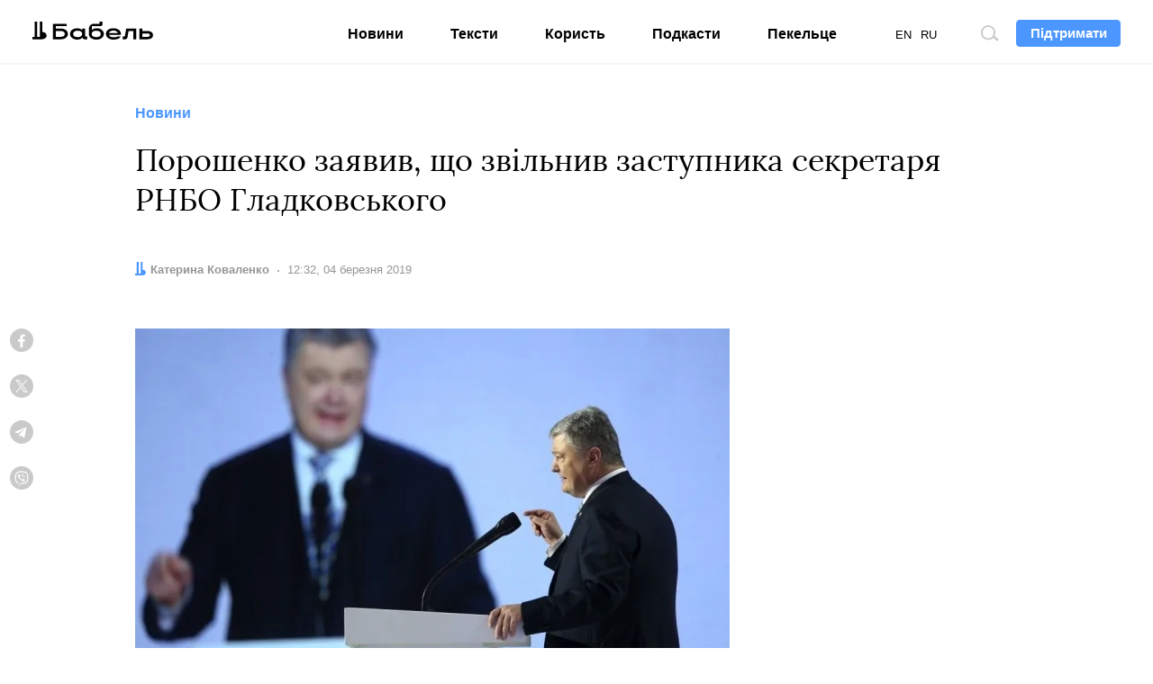

--- FILE ---
content_type: text/html; charset=utf-8
request_url: https://www.google.com/recaptcha/api2/aframe
body_size: 267
content:
<!DOCTYPE HTML><html><head><meta http-equiv="content-type" content="text/html; charset=UTF-8"></head><body><script nonce="oylPwRCzPVP2PVIu-GiKmQ">/** Anti-fraud and anti-abuse applications only. See google.com/recaptcha */ try{var clients={'sodar':'https://pagead2.googlesyndication.com/pagead/sodar?'};window.addEventListener("message",function(a){try{if(a.source===window.parent){var b=JSON.parse(a.data);var c=clients[b['id']];if(c){var d=document.createElement('img');d.src=c+b['params']+'&rc='+(localStorage.getItem("rc::a")?sessionStorage.getItem("rc::b"):"");window.document.body.appendChild(d);sessionStorage.setItem("rc::e",parseInt(sessionStorage.getItem("rc::e")||0)+1);localStorage.setItem("rc::h",'1769114695092');}}}catch(b){}});window.parent.postMessage("_grecaptcha_ready", "*");}catch(b){}</script></body></html>